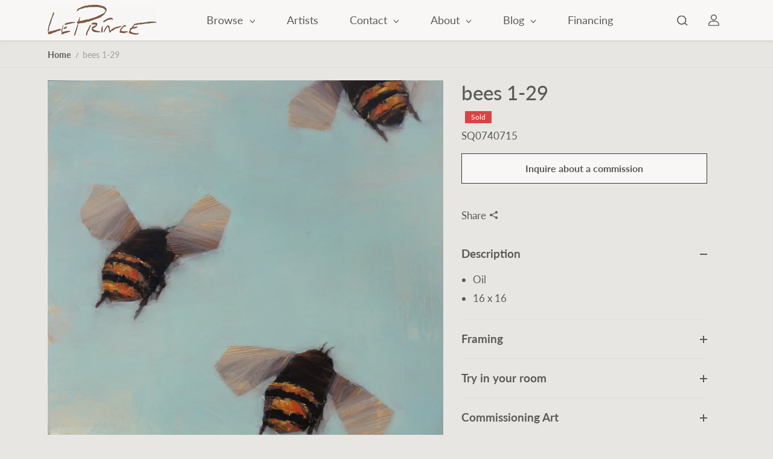

--- FILE ---
content_type: text/css
request_url: https://leprince.com/cdn/shop/t/43/assets/custom.css?v=64603156080347089571739882522
body_size: 534
content:
.collection-list-section .collection-card img{transition:all .5s ease-in-out}.collection-list-section .collection-card:hover .custom_img{display:none}.collection-list-section .page-banner{background-repeat:no-repeat!important;background-size:cover!important}.collection-list-section .page-banner.top_left,.collection-list-section .page-banner.top_right{background-position:left 20%!important}.collection-list-section .page-banner.top_center{background-position:center top!important}.collection-list-section .page-banner{background-position:center!important}.collection-list-section .page-banner.bottom_left{background-position:left 80%!important}.collection-list-section .page-banner.bottom_right{background-position:right 80%!important}.collection-list-section .page-banner.bottom_center{background-position:center bottom!important}.custom_bread_checkout_wrapper{display:flex;width:100%;align-items:center;gap:2rem;margin:1rem 0}.custom_bread_checkout_wrapper div{display:flex;flex-direction:column}.custom_bread_checkout_wrapper #bread-checkout-btn-product div:after{content:"0% APR available for 6 months";font-size:12px;color:#8c8c8c}.custom_bread_checkout_wrapper img{width:auto;height:40px}@media screen and (max-width: 807px){.custom_bread_checkout_wrapper img{height:30px}.custom_bread_checkout_wrapper{gap:1.5rem}}@media screen and (max-width: 749px){.custom_bread_checkout_wrapper img{height:40px}.custom_bread_checkout_wrapper{gap:2rem}}@media screen and (max-width: 550px){.custom_bread_checkout_wrapper img{height:30px}.custom_bread_checkout_wrapper{gap:1.5rem}}:has(.artplacer-alpha) #podium-website-widget{display:none}.product-badge.hold-badge{background-color:#febe10;color:#000}.product-badge,.collection-list__products .product-badge,.searchbar__result-content .product-badge.hold-badge{top:auto!important}.product-card.hover-options .product-card-img:has(.hold-badge) .product-options{bottom:20px;position:relative}.slideshow__buttons{display:flex;flex-direction:column;gap:15px}.d-text-left .slideshow__buttons{align-items:flex-start}.d-text-center .slideshow__buttons{align-items:center}.d-text-right .slideshow__buttons{align-items:flex-end}@media (max-width: 767px){.m-text-left .slideshow__buttons{align-items:flex-start}.m-text-center .slideshow__buttons{align-items:center}.m-text-right .slideshow__buttons{align-items:flex-end}}.collection-list__filtersbar .filterby{position:relative}.filterby__list--inline{display:flex}.filterby__list--inline .filter-item{border:0!important;margin:0!important}.filterby__list--inline .sortby__list ul,.filterby__list--inline .detail-expand{padding:8px 26px}.filterby__list--inline .sortby__list ul li:last-child{margin-bottom:0}.filterby__list--inline .mg-slider{margin-top:1rem}.filterby__list--inline .price-range-value{max-width:100%}.collection-list__topbar .topbar__left{visibility:hidden}.dynamic-checkout-enabled.no-quantity{display:block}.checkmark-input:checked~label .checkmark{background-color:var(--body-text-color)}.checkmark-input:checked~label .checkmark:after{display:block}.checkmark-input~label .checkmark{z-index:1}a{font-weight:600}.fixed-box-height .image-wrapper{height:0;padding-bottom:100%}.product-card-img .slider_nav li[data-prev-slide]{position:absolute;left:10px}.product-card-img .slider_nav li[data-next-slide]{position:absolute;right:10px}.custom-liquid [class^=elfsight] *{margin-bottom:0}wishlist-button-collection .wk-floating{z-index:8!important}@media (max-width: 767px){.footer-right-grid>div{margin-bottom:25px}}@media (max-width: 575px){.button,button.shopify-payment-button__button,button.shopify-payment-button__button--hidden,.shopify-challenge__button{font-size:16px!important}}.event-calender__grid .event-calender__item{grid-template-columns:auto;grid-gap:10px;height:100%;align-items:start}.event-calender__grid .event-calender__content{grid-template-columns:auto}.event-calender__grid .event-calender__date,.event-calender__grid .event-calender__img{width:100%}.event-calender__grid>.row{row-gap:20px}.artplacer-block-container .artplacer-button{min-height:50px;padding:10px 22px;transition:.2s ease-out}.artplacer-block-container .artplacer-button:hover{background:var(--button-hover-bg)!important;border-color:var(--button-hover-border)!important;color:var(--button-hover-color)!important}.header__icons--cart{display:none}.flickity-enabled .image-wrapper--inner,.flickity-enabled .image-wrapper--inner img,.product__media-count-1 .image-wrapper--inner,.product__media-count-1 .image-wrapper--inner img{position:relative;width:100%;height:100%;margin:0 auto}.product__img-box-slider .product-badge{top:unset!important;left:auto;right:6px;bottom:6px}.product-detail-title+.product-badge{position:relative;display:inline-block;right:auto;bottom:auto;margin-bottom:10px}.main-product--form{margin-top:1rem}@media (max-width: 575px){.artplacer-block-container .artplacer-button{min-height:46px;padding:10px 20px}}.artist-information--inner{display:flex;align-items:center;gap:10px}.artist-information--details a{text-decoration:underline}
/*# sourceMappingURL=/cdn/shop/t/43/assets/custom.css.map?v=64603156080347089571739882522 */
